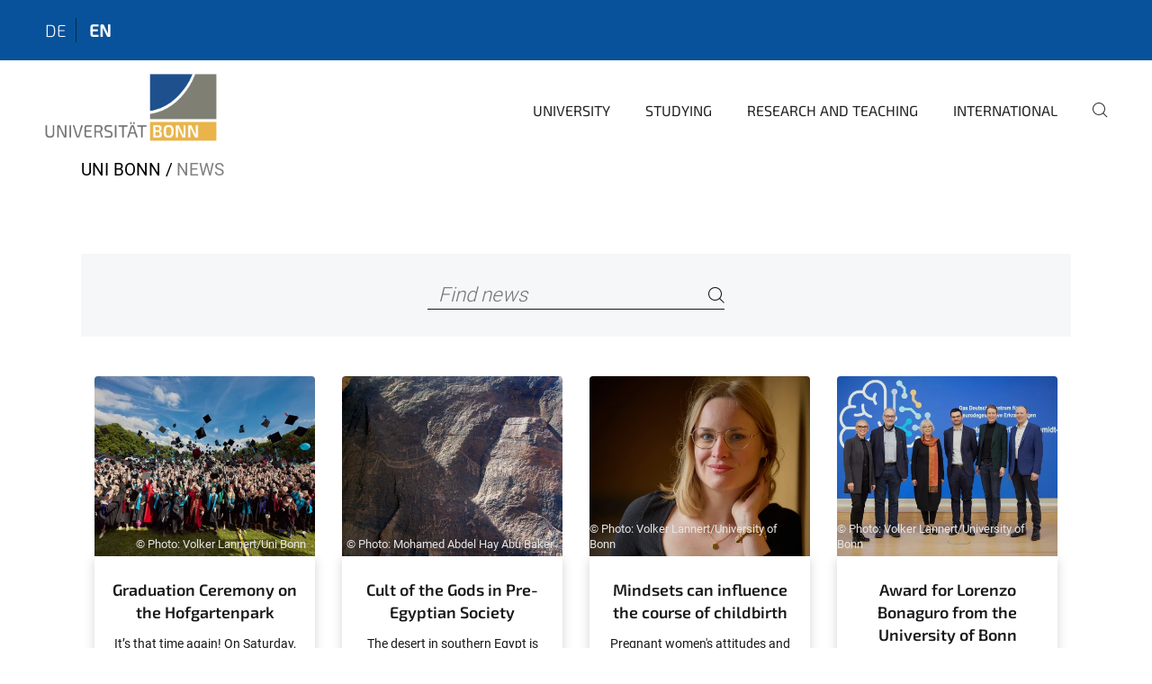

--- FILE ---
content_type: text/html;charset=utf-8
request_url: https://www.uni-bonn.de/en/news/?set_language=en&b_start:int=672
body_size: 9290
content:
<!DOCTYPE html>
<html xmlns="http://www.w3.org/1999/xhtml" lang="en" xml:lang="en">
<head><meta http-equiv="Content-Type" content="text/html; charset=UTF-8" /><link rel="alternate" hreflang="de" href="https://www.uni-bonn.de/de/neues" /><link rel="alternate" hreflang="en" href="https://www.uni-bonn.de/en/news" /><link data-head-resource="1" rel="stylesheet" href="/++theme++barceloneta/css/barceloneta.min.css" /><link data-head-resource="1" rel="stylesheet" type="text/css" href="/++theme++unibonn.theme/css/style.css?tag=10-12-2025_10-47-09" /><link href="https://www.uni-bonn.de/en/news/RSS" rel="alternate" title="News - b'RSS 1.0'" type="application/rss+xml" /><link href="https://www.uni-bonn.de/en/news/rss.xml" rel="alternate" title="News - b'RSS 2.0'" type="application/rss+xml" /><link href="https://www.uni-bonn.de/en/news/atom.xml" rel="alternate" title="News - b'Atom'" type="application/rss+xml" /><link rel="canonical" href="https://www.uni-bonn.de/en/news" /><link rel="preload icon" type="image/vnd.microsoft.icon" href="https://www.uni-bonn.de/en/favicon.ico" /><link rel="mask-icon" href="https://www.uni-bonn.de/en/favicon.ico" /><link href="https://www.uni-bonn.de/en/@@search" rel="search" title="Search this site" /><link data-bundle="easyform" href="https://www.uni-bonn.de/++webresource++b6e63fde-4269-5984-a67a-480840700e9a/++resource++easyform.css" media="all" rel="stylesheet" type="text/css" /><link data-bundle="multilingual" href="https://www.uni-bonn.de/++webresource++f30a16e6-dac4-5f5f-a036-b24364abdfc8/++resource++plone.app.multilingual.stylesheet/multilingual.css" media="all" rel="stylesheet" type="text/css" /><link data-bundle="plone-fullscreen" href="https://www.uni-bonn.de/++webresource++ac83a459-aa2c-5a45-80a9-9d3e95ae0847/++plone++static/plone-fullscreen/fullscreen.css" media="all" rel="stylesheet" type="text/css" /><script async="True" data-bundle="plone-fullscreen" integrity="sha384-yAbXscL0aoE/0AkFhaGNz6d74lDy9Cz7PXfkWNqRnFm0/ewX0uoBBoyPBU5qW7Nr" src="https://www.uni-bonn.de/++webresource++6aa4c841-faf5-51e8-8109-90bd97e7aa07/++plone++static/plone-fullscreen/fullscreen.js"></script><script data-bundle="plone" integrity="sha384-6Wh7fW8sei4bJMY3a6PIfr5jae6gj9dIadjpiDZBJsr9pJ5gW0bsg0IzoolcL3H0" src="https://www.uni-bonn.de/++webresource++cff93eba-89cf-5661-8beb-464cc1d0cbc7/++plone++static/bundle-plone/bundle.min.js"></script><script type="text/javascript">
var _paq = window._paq || [];
/* tracker methods like "setCustomDimension" should be called before "trackPageView" */
_paq.push(['trackPageView']);
_paq.push(['enableLinkTracking']);
(function() {
var u="https://webstat.hrz.uni-bonn.de/";
_paq.push(['setTrackerUrl', u+'matomo.php']);
_paq.push(['setSiteId', '2']);
var d=document, g=d.createElement('script'), s=d.getElementsByTagName('script')[0];
g.type='text/javascript'; g.async=true; g.defer=true; g.src=u+'matomo.js'; s.parentNode.insertBefore(g,s);
})();
</script><script data-head-resource="1" src="/++theme++unibonn.theme/js/libs.js?tag=10-12-2025_10-47-28"></script><script data-head-resource="1" src="/++theme++unibonn.theme/js/script.js?tag=10-12-2025_10-47-28"></script>
  <meta charset="utf-8"><meta charset="utf-8" /><meta name="twitter:card" content="summary" /><meta property="og:site_name" content="Universität Bonn" /><meta property="og:title" content="News" /><meta property="og:type" content="website" /><meta property="og:description" content="" /><meta property="og:url" content="https://www.uni-bonn.de/en/news" /><meta property="og:image" content="https://www.uni-bonn.de/++resource++plone-logo.svg" /><meta property="og:image:type" content="image/svg+xml" /><meta name="viewport" content="width=device-width, initial-scale=1.0" /><meta name="generator" content="Plone - https://plone.org/" /></meta>
  <meta http-equiv="X-UA-Compatible" content="IE=edge"><meta charset="utf-8" /><meta name="twitter:card" content="summary" /><meta property="og:site_name" content="Universität Bonn" /><meta property="og:title" content="News" /><meta property="og:type" content="website" /><meta property="og:description" content="" /><meta property="og:url" content="https://www.uni-bonn.de/en/news" /><meta property="og:image" content="https://www.uni-bonn.de/++resource++plone-logo.svg" /><meta property="og:image:type" content="image/svg+xml" /><meta name="viewport" content="width=device-width, initial-scale=1.0" /><meta name="generator" content="Plone - https://plone.org/" /></meta>
  <meta name="viewport" content="width=device-width, initial-scale=1"><meta charset="utf-8" /><meta name="twitter:card" content="summary" /><meta property="og:site_name" content="Universität Bonn" /><meta property="og:title" content="News" /><meta property="og:type" content="website" /><meta property="og:description" content="" /><meta property="og:url" content="https://www.uni-bonn.de/en/news" /><meta property="og:image" content="https://www.uni-bonn.de/++resource++plone-logo.svg" /><meta property="og:image:type" content="image/svg+xml" /><meta name="viewport" content="width=device-width, initial-scale=1.0" /><meta name="generator" content="Plone - https://plone.org/" /></meta>
  <title>News — University of Bonn</title>
</head>
<body id="visual-portal-wrapper" class="col-content frontend icons-on navigation-theme-navigation_default portaltype-folder section-news site-en template-news_overview thumbs-on userrole-anonymous viewpermission-view" dir="ltr" data-base-url="https://www.uni-bonn.de/en/news" data-view-url="https://www.uni-bonn.de/en/news" data-portal-url="https://www.uni-bonn.de" data-i18ncatalogurl="https://www.uni-bonn.de/plonejsi18n" data-lazy_loading_image_scales="[{&quot;id&quot;: &quot;large&quot;, &quot;value&quot;: 768}, {&quot;id&quot;: &quot;preview&quot;, &quot;value&quot;: 500}, {&quot;id&quot;: &quot;mini&quot;, &quot;value&quot;: 200}, {&quot;id&quot;: &quot;thumb&quot;, &quot;value&quot;: 128}, {&quot;id&quot;: &quot;tile&quot;, &quot;value&quot;: 64}, {&quot;id&quot;: &quot;icon&quot;, &quot;value&quot;: 32}, {&quot;id&quot;: &quot;listing&quot;, &quot;value&quot;: 16}]" data-pat-pickadate="{&quot;date&quot;: {&quot;selectYears&quot;: 200}, &quot;time&quot;: {&quot;interval&quot;: 5 } }" data-pat-plone-modal="{&quot;actionOptions&quot;: {&quot;displayInModal&quot;: false}}"><div class="outer-wrapper">
    <div class="inner-wrapper">

      <div id="fontfamilies">
  <style>@font-face{font-family:'uni-bonn';src: url('https://www.uni-bonn.de/font-families/unibonn-fonts/view/++widget++form.widgets.file_eot/@@download');src: url('https://www.uni-bonn.de/font-families/unibonn-fonts/view/++widget++form.widgets.file_eot/@@download') format('embedded-opentype'),url('https://www.uni-bonn.de/font-families/unibonn-fonts/view/++widget++form.widgets.file_svg/@@download') format('svg'),url('https://www.uni-bonn.de/font-families/unibonn-fonts/view/++widget++form.widgets.file_woff/@@download') format('woff'),url('https://www.uni-bonn.de/font-families/unibonn-fonts/view/++widget++form.widgets.file_ttf/@@download') format('truetype');font-weight:normal;font-style:normal;}.uni-bonn-icon-arrow-down:before{content:"\e900";font-family:uni-bonn}.uni-bonn-icon-arrow-top:before{content:"\e901";font-family:uni-bonn}.uni-bonn-icon-close:before{content:"\e902";font-family:uni-bonn}.uni-bonn-icon-arrow-right:before{content:"\e903";font-family:uni-bonn}.uni-bonn-icon-arrow-left:before{content:"\e904";font-family:uni-bonn}.uni-bonn-icon-external:before{content:"\e905";font-family:uni-bonn}.uni-bonn-icon-search:before{content:"\e906";font-family:uni-bonn}.uni-bonn-icon-whatsapp-outline:before{content:"\e907";font-family:uni-bonn}.uni-bonn-icon-whatsapp:before{content:"\e908";font-family:uni-bonn}.uni-bonn-icon-youtube:before{content:"\e909";font-family:uni-bonn}.uni-bonn-icon-youtube-outline:before{content:"\e90a";font-family:uni-bonn}.uni-bonn-icon-instagram:before{content:"\e90b";font-family:uni-bonn}.uni-bonn-icon-instagram-outline:before{content:"\e90c";font-family:uni-bonn}.uni-bonn-icon-linkedin:before{content:"\e90d";font-family:uni-bonn}.uni-bonn-icon-linkedin-outline:before{content:"\e90e";font-family:uni-bonn}.uni-bonn-icon-xing:before{content:"\e90f";font-family:uni-bonn}.uni-bonn-icon-xing-outline:before{content:"\e910";font-family:uni-bonn}.uni-bonn-icon-twitter:before{content:"\e911";font-family:uni-bonn}.uni-bonn-icon-twitter-outline:before{content:"\e912";font-family:uni-bonn}.uni-bonn-icon-facebook:before{content:"\e913";font-family:uni-bonn}.uni-bonn-icon-facebook-outline:before{content:"\e914";font-family:uni-bonn}.uni-bonn-icon-navigation:before{content:"\e915";font-family:uni-bonn}.uni-bonn-icon-phone-book:before{content:"\e917";font-family:uni-bonn}.uni-bonn-icon-information:before{content:"\e918";font-family:uni-bonn}.uni-bonn-icon-checkbox:before{content:"\e919";font-family:uni-bonn}.uni-bonn-icon-filter-kachel:before{content:"\e91a";font-family:uni-bonn}.uni-bonn-icon-filter:before{content:"\e91b";font-family:uni-bonn}.uni-bonn-icon-filter-liste:before{content:"\e91c";font-family:uni-bonn}.uni-bonn-icon-delete:before{content:"\e91d";font-family:uni-bonn}.uni-bonn-icon-filter-liste-inaktiv:before{content:"\e91e";font-family:uni-bonn}.uni-bonn-icon-cheackbox-aktiv:before{content:"\e91f";font-family:uni-bonn}.uni-bonn-icon-filter-kachel-aktiv:before{content:"\e920";font-family:uni-bonn}.uni-bonn-icon-event:before{content:"\e921";font-family:uni-bonn}.uni-bonn-icon-video:before{content:"\e922";font-family:uni-bonn}.uni-bonn-icon-phone:before{content:"\e923";font-family:uni-bonn}.uni-bonn-icon-fax:before{content:"\e924";font-family:uni-bonn}.uni-bonn-icon-link:before{content:"\e925";font-family:uni-bonn}.uni-bonn-icon-download:before{content:"\e926";font-family:uni-bonn}.uni-bonn-icon-print:before{content:"\e927";font-family:uni-bonn}.uni-bonn-icon-x:before{content:"\e928";font-family:uni-bonn}.uni-bonn-icon-x-outline:before{content:"\e929";font-family:uni-bonn}.uni-bonn-icon-bluesky:before{content:"\e92a";font-family:uni-bonn}.uni-bonn-icon-bluesky-outline:before{content:"\e92b";font-family:uni-bonn}.uni-bonn-icon-location-1:before{content:"\e916";font-family:uni-bonn}.uni-bonn-icon-mastodon:before{content:"\e92c";font-family:uni-bonn}.uni-bonn-icon-mastodon-outline:before{content:"\e92d";font-family:uni-bonn}
@font-face{font-family:'Uni-Bonn-official';src: url('https://www.uni-bonn.de/font-families/uni-bonn-official/view/++widget++form.widgets.file_eot/@@download');src: url('https://www.uni-bonn.de/font-families/uni-bonn-official/view/++widget++form.widgets.file_eot/@@download') format('embedded-opentype'),url('https://www.uni-bonn.de/font-families/uni-bonn-official/view/++widget++form.widgets.file_svg/@@download') format('svg'),url('https://www.uni-bonn.de/font-families/uni-bonn-official/view/++widget++form.widgets.file_woff/@@download') format('woff'),url('https://www.uni-bonn.de/font-families/uni-bonn-official/view/++widget++form.widgets.file_ttf/@@download') format('truetype');font-weight:normal;font-style:normal;}.Uni-Bonn-official-icon-fakten-zahlen:before{content:"\e900";font-family:Uni-Bonn-official}.Uni-Bonn-official-icon-forschung:before{content:"\e901";font-family:Uni-Bonn-official}.Uni-Bonn-official-icon-informationen:before{content:"\e902";font-family:Uni-Bonn-official}.Uni-Bonn-official-icon-orientierung:before{content:"\e903";font-family:Uni-Bonn-official}.Uni-Bonn-official-icon-transfer:before{content:"\e904";font-family:Uni-Bonn-official}.Uni-Bonn-official-icon-promotion:before{content:"\e905";font-family:Uni-Bonn-official}.Uni-Bonn-official-icon-hochschulsport:before{content:"\e906";font-family:Uni-Bonn-official}.Uni-Bonn-official-icon-it:before{content:"\e907";font-family:Uni-Bonn-official}.Uni-Bonn-official-icon-argelander:before{content:"\e908";font-family:Uni-Bonn-official}.Uni-Bonn-official-icon-diversity:before{content:"\e909";font-family:Uni-Bonn-official}.Uni-Bonn-official-icon-sprache:before{content:"\e90a";font-family:Uni-Bonn-official}.Uni-Bonn-official-icon-qualitaetssicherung:before{content:"\e910";font-family:Uni-Bonn-official}.Uni-Bonn-official-icon-lernplattform:before{content:"\e911";font-family:Uni-Bonn-official}.Uni-Bonn-official-icon-alumni:before{content:"\e912";font-family:Uni-Bonn-official}.Uni-Bonn-official-icon-veranstaltung:before{content:"\e90b";font-family:Uni-Bonn-official}.Uni-Bonn-official-icon-studieren:before{content:"\e90c";font-family:Uni-Bonn-official}.Uni-Bonn-official-icon-ranking:before{content:"\e90d";font-family:Uni-Bonn-official}.Uni-Bonn-official-icon-beratung:before{content:"\e90e";font-family:Uni-Bonn-official}.Uni-Bonn-official-icon-foerderung:before{content:"\e90f";font-family:Uni-Bonn-official}.Uni-Bonn-official-icon-postdocs:before{content:"\e913";font-family:Uni-Bonn-official}.Uni-Bonn-official-icon-strategie:before{content:"\e914";font-family:Uni-Bonn-official}.Uni-Bonn-official-icon-lehre:before{content:"\e91c";font-family:Uni-Bonn-official}.Uni-Bonn-official-icon-exellenz:before{content:"\e91d";font-family:Uni-Bonn-official}.Uni-Bonn-official-icon-multiplikatoren:before{content:"\e91e";font-family:Uni-Bonn-official}.Uni-Bonn-official-icon-kontakt:before{content:"\e91f";font-family:Uni-Bonn-official}.Uni-Bonn-official-icon-ort:before{content:"\e920";font-family:Uni-Bonn-official}.Uni-Bonn-official-icon-international:before{content:"\e921";font-family:Uni-Bonn-official}.Uni-Bonn-official-icon-sprechstunde:before{content:"\e922";font-family:Uni-Bonn-official}.Uni-Bonn-official-icon-fortbildung:before{content:"\e923";font-family:Uni-Bonn-official}.Uni-Bonn-official-icon-bibliothek:before{content:"\e924";font-family:Uni-Bonn-official}.Uni-Bonn-official-icon-oeffnungszeiten:before{content:"\e925";font-family:Uni-Bonn-official}.Uni-Bonn-official-icon-auszeichnungen:before{content:"\e926";font-family:Uni-Bonn-official}.Uni-Bonn-official-icon-unie915:before{content:"\e915";font-family:Uni-Bonn-official}.Uni-Bonn-official-icon-unie916:before{content:"\e916";font-family:Uni-Bonn-official}.Uni-Bonn-official-icon-unie917:before{content:"\e917";font-family:Uni-Bonn-official}.Uni-Bonn-official-icon-unie918:before{content:"\e918";font-family:Uni-Bonn-official}.Uni-Bonn-official-icon-unie919:before{content:"\e919";font-family:Uni-Bonn-official}.Uni-Bonn-official-icon-unie91a:before{content:"\e91a";font-family:Uni-Bonn-official}.Uni-Bonn-official-icon-unie91b:before{content:"\e91b";font-family:Uni-Bonn-official}.Uni-Bonn-official-icon-transfer-puzzle:before{content:"\e927";font-family:Uni-Bonn-official}.Uni-Bonn-official-icon-transfer-arrow:before{content:"\e928";font-family:Uni-Bonn-official}
@font-face{font-family:'testfont';src: url('https://www.uni-bonn.de/font-families/default-fonts/view/++widget++form.widgets.file_eot/@@download');src: url('https://www.uni-bonn.de/font-families/default-fonts/view/++widget++form.widgets.file_eot/@@download') format('embedded-opentype'),url('https://www.uni-bonn.de/font-families/default-fonts/view/++widget++form.widgets.file_svg/@@download') format('svg'),url('https://www.uni-bonn.de/font-families/default-fonts/view/++widget++form.widgets.file_woff/@@download') format('woff'),url('https://www.uni-bonn.de/font-families/default-fonts/view/++widget++form.widgets.file_ttf/@@download') format('truetype');font-weight:normal;font-style:normal;}.testfont-icon-home:before{content:"\e902";font-family:testfont}.testfont-icon-pencil:before{content:"\e905";font-family:testfont}.testfont-icon-music:before{content:"\e911";font-family:testfont}.testfont-icon-bell:before{content:"\e951";font-family:testfont}
@font-face{font-family:'Uni-Bonn-Kampagne';src: url('https://www.uni-bonn.de/font-families/kampagne/view/++widget++form.widgets.file_eot/@@download');src: url('https://www.uni-bonn.de/font-families/kampagne/view/++widget++form.widgets.file_eot/@@download') format('embedded-opentype'),url('https://www.uni-bonn.de/font-families/kampagne/view/++widget++form.widgets.file_svg/@@download') format('svg'),url('https://www.uni-bonn.de/font-families/kampagne/view/++widget++form.widgets.file_woff/@@download') format('woff'),url('https://www.uni-bonn.de/font-families/kampagne/view/++widget++form.widgets.file_ttf/@@download') format('truetype');font-weight:normal;font-style:normal;}.Uni-Bonn-Kampagne-icon-social-media:before{content:"\e900";font-family:Uni-Bonn-Kampagne}.Uni-Bonn-Kampagne-icon-bildergalerie:before{content:"\e901";font-family:Uni-Bonn-Kampagne}.Uni-Bonn-Kampagne-icon-podcast:before{content:"\e902";font-family:Uni-Bonn-Kampagne}.Uni-Bonn-Kampagne-icon-anmeldung:before{content:"\e903";font-family:Uni-Bonn-Kampagne}.Uni-Bonn-Kampagne-icon-presse:before{content:"\e904";font-family:Uni-Bonn-Kampagne}.Uni-Bonn-Kampagne-icon-veranstaltung:before{content:"\e905";font-family:Uni-Bonn-Kampagne}.Uni-Bonn-Kampagne-icon-film:before{content:"\e906";font-family:Uni-Bonn-Kampagne}.Uni-Bonn-Kampagne-icon-landingpage:before{content:"\e907";font-family:Uni-Bonn-Kampagne}.Uni-Bonn-Kampagne-icon-nachhaltigkeit:before{content:"\e908";font-family:Uni-Bonn-Kampagne}
@font-face{font-family:'icomoon';src: url('https://www.uni-bonn.de/font-families/uni-bonn-temp/view/++widget++form.widgets.file_eot/@@download');src: url('https://www.uni-bonn.de/font-families/uni-bonn-temp/view/++widget++form.widgets.file_eot/@@download') format('embedded-opentype'),url('https://www.uni-bonn.de/font-families/uni-bonn-temp/view/++widget++form.widgets.file_svg/@@download') format('svg'),url('https://www.uni-bonn.de/font-families/uni-bonn-temp/view/++widget++form.widgets.file_woff/@@download') format('woff'),url('https://www.uni-bonn.de/font-families/uni-bonn-temp/view/++widget++form.widgets.file_ttf/@@download') format('truetype');font-weight:normal;font-style:normal;}.icomoon-icon-icon_transfer_puzzle:before{content:"\e900";font-family:icomoon}.icomoon-icon-icon_transfer-arrow:before{content:"\e901";font-family:icomoon}</style>
</div>
      

      <div id="unibonn-topbar" class="unibonn-main-topbar ">
    <div class="container">
        <div class="row">
            <div class="col-md-9" id="topbar-left-wrapper">
                
                <div id="language-selector">
                    
  <ul class="languageselector">
    
      <li class=" language-de">
        <a href="https://www.uni-bonn.de/@@multilingual-selector/26d0d869b4f140a1a41726b09fb5df6c/de?set_language=de&amp;b_start:int=672" title="Deutsch">
          
          de
        </a>
      </li>
    
      <li class="currentLanguage  language-en">
        <a href="https://www.uni-bonn.de/@@multilingual-selector/26d0d869b4f140a1a41726b09fb5df6c/en?set_language=en&amp;b_start:int=672" title="English">
          
          en
        </a>
      </li>
    
  </ul>


                </div>
            </div>
            <div class="col-md-3" id="topbar-right-wrapper">
                
  

            </div>
        </div>
    </div>
</div>

      <header id="company-header" class="unibonn">

    <div class="header-template-0 header-image-size-1">
      <div class="container">
        <div id="company-topbar" class="container ">
          
  <div id="company-logo">
    
      <a class="portal-logo logo_desktop" href="https://www.uni-bonn.de/en" title="Universität Bonn">
        <img alt="Universität Bonn" title="Universität Bonn" src="https://www.uni-bonn.de/en/++theme++unibonn.theme/images/logos/logo_desktop.svg" />
      </a>
    
      <a class="portal-logo logo_mobile" href="https://www.uni-bonn.de/en" title="Universität Bonn">
        <img alt="Universität Bonn" title="Universität Bonn" src="https://www.uni-bonn.de/en/++theme++unibonn.theme/images/logos/logo_mobile.svg" />
      </a>
    
      <a class="portal-logo logo_mobile_navigation" href="https://www.uni-bonn.de/en" title="Universität Bonn">
        <img alt="Universität Bonn" title="Universität Bonn" src="https://www.uni-bonn.de/en/++theme++unibonn.theme/images/logos/logo_mobile_navigation.svg" />
      </a>
    
  </div>

          
  <div class="language-selector-container">
    <div class="language-selector">
      
        
      
        <div>
          <span class="text">en</span>
          <span class="icon interaktiv-icon-basetilestheme-arrow-top"></span>
        </div>
      
      <ul class="lang-dropdown">
        <li class="">
          <a href="https://www.uni-bonn.de/@@multilingual-selector/26d0d869b4f140a1a41726b09fb5df6c/de?set_language=de&amp;b_start:int=672">de</a>
        </li>
        <li class="selected">
          <a href="https://www.uni-bonn.de/@@multilingual-selector/26d0d869b4f140a1a41726b09fb5df6c/en?set_language=en&amp;b_start:int=672">en</a>
        </li>
      </ul>
    </div>
  </div>

          <div id="navigation-overlay"></div>
          

  <div class="sidenavigation-links">
    <button id="toggle-navigation" class="sidenavigation-link" aria-label="Toggle Navigation">
      <i class="icon-unibonn-navigation"></i>
    </button>
    
  </div>

  
    <div id="company-navigation-main" class="desktop">
      <nav class="main-navigation">
        
  <ul class="main-navigation-sections">
    
      <li class="section-0 has-subsections">
        <a class="has-subsections" href="https://www.uni-bonn.de/en/university" data-uid="0bada236fc5d40c793b6facd5d4f6b0e">
          University
        </a>
      </li>
    
      <li class="section-0 has-subsections">
        <a class="has-subsections" href="https://www.uni-bonn.de/en/studying" data-uid="268f5e0618564b54b6b651f3bf05449c">
          Studying
        </a>
      </li>
    
      <li class="section-0 has-subsections">
        <a class="has-subsections" href="https://www.uni-bonn.de/en/research-and-teaching" data-uid="9bb16534744a4b35894f0f9afe09b2c2">
          Research and Teaching
        </a>
      </li>
    
      <li class="section-0 has-subsections">
        <a class="has-subsections" href="https://www.uni-bonn.de/en/international" data-uid="37684825678d404c9b338c0fa82ae83f">
          International
        </a>
      </li>
    
    
        <li class="search">
          <a href="https://www.uni-bonn.de/en/search" title="search">
            <i class="icon-unibonn icon-unibonn-search"></i>
          </a>
        </li>
    
  </ul>

      </nav>
    </div>

    <div id="company-navigation" class="menu">
      <button class="close-navigation-menu close-desktop-navigation" aria-label="close">
        <i class="icon-unibonn-close"></i>
      </button>

      <div id="navigation-menu-header">
        
          <a class="portal-logo logo_mobile_menu" href="https://www.uni-bonn.de/en" title="Universität Bonn">
            <img alt="Universität Bonn" title="Universität Bonn" src="https://www.uni-bonn.de/en/++theme++unibonn.theme/images/logos/logo_mobile_navigation.svg" />
          </a>
        

        <ul class="navigation-menu-header-actions">
          
            <li>
              <a class="open-search" href="https://www.uni-bonn.de/en/search" title="search">
                <i class="icon-unibonn icon-unibonn-search"></i>
              </a>
            </li>
          
          <li>
            <a class="close-navigation-menu" id="close-navigation" title="close">
              <i class="icon-unibonn-navigation"></i>
            </a>
          </li>
        </ul>
      </div>

      <div class="searchbar">
        <form action="https://www.uni-bonn.de/en/search">
          <button class="start-search" aria-label="Start Search"><i class="left icon-unibonn icon-unibonn-search"></i>
          </button>
          <input class="search-input" type="text" name="SearchableText" aria-label="Search" />
          <button class="clear-search" aria-label="Clear Search"><i class="icon-unibonn icon-unibonn-close"></i>
          </button>
        </form>
      </div>

      <nav class="main-navigation">
        <div class="navigation-level">
          <div class="spinner" style="display: block"></div>
        </div>
      </nav>

    </div>
  

        </div>
      </div>
      
  

    </div>

  </header>

      <div id="anchors"></div>

      <div id="company-content" class="container-fluid main-content-wrapper">
        <div class="row status-message-row set-max-width">
          <aside id="global_statusmessage" class="container">
      

      <div>
      </div>
    </aside>
        </div>
        <nav class="breadcrumbs">
  <span id="breadcrumbs-you-are-here" class="hiddenStructure">You are here:</span>

  <ol aria-labelledby="breadcrumbs-you-are-here">
    <li id="breadcrumbs-home">
      <a href="https://www.uni-bonn.de/en">Uni Bonn</a>
    </li>
    <li id="breadcrumbs-1">
      
        
        <span id="breadcrumbs-current">News</span>
      
    </li>
  </ol>
</nav>
        <main id="main-container" class="row">
          <div id="column1-container"></div>
          <div class="col-xs-12 col-sm-12">
              <article id="content">

            

              <header>

                <div id="viewlet-above-content-title">
</div>

                
  


                <div id="viewlet-below-content-title">
</div>

                
  


                <div id="viewlet-below-content-description"></div>

              </header>

              <div id="viewlet-above-content-body"></div>

              <div id="content-core">
                
  

    <form id="news-search" action="https://www.uni-bonn.de/en/news" method="GET" name="search-news">

      <div class="search-bar">
        <div class="searchbox">
          <input type="text" name="SearchableText" placeholder="Find news" aria-label="Find news" />
          <button class="icon-unibonn-search btn btn-link" aria-label="Search" name="submit" type="submit"></button>
        </div>
      </div>

      <input type="hidden" name="_authenticator" value="4e7703f932b41f1b3f608ed2473fbd845ee324bc" />

    <div id="formfield-form-wigdet-unibonn-user-id" class="mb-3 field fieldname-form.wigdet.unibonn-user-id wigdet-mode-input empty" data-fieldname="form.wigdet.unibonn-user-id">
                      <label class="form-label" for="formfield-form-wigdet-unibonn-user-id">
                        UniID
                        <span class="required-field" title="Required"></span>
                      </label>
                      <input class="form-control text-wigdet required-field protectedemail-field" id="form-wigdet-uni-email" name="form.wigdet.uni-email" type="text" value="" placeholder="+49 69 1234 4678" />
                      <em class="invalid-feedback">Please fill out this field using the example format provided in the placeholder.</em>
                      <div class="form-text">The phone number will be handled in accordance with GDPR.</div>
                    </div>
                <div style="display: none"><input name="tigger" type="text" value="" /></div></form>

    
      <div class="news-items">
        

          

          
            <div class="col-md-3 news_item">
              
  <div class="image-wrapper">
    <a href="https://www.uni-bonn.de/en/news/graduation-ceremony-on-the-hofgartenpark" title="Graduation Ceremony on the Hofgartenpark">
      <div class="img lazy-load-scaled-image" style=" background-position: 50.0000% 50.0000%" data-loader="customLoaderBackgroundImage" data-base_url="https://www.uni-bonn.de/en/news/graduation-ceremony-on-the-hofgartenpark/uni_vl_unifest_250622_236.jpg/@@images/image/preview" data-image_dimensions="{'width': 5000, 'height': 3334}">
        <div class="overlay"></div>
        <div class="copyright-container">
          <span class="copyright">© Photo: Volker Lannert/Uni Bonn</span>
        </div>
      </div>
    </a>
    
  </div>
  <div class="news-content">
    <a class="title" href="https://www.uni-bonn.de/en/news/graduation-ceremony-on-the-hofgartenpark">Graduation Ceremony on the Hofgartenpark</a>
    <div class="description">
      <div>It’s that time again! On Saturday, July 8, 2023, the graduating class of 2022/23 will celebrate the successful completion of their studies at the Unifest. Online registration for the celebration is now open. We ask that all attendees register by June 2, 2023. 
</div>
      <div class="description-fade"></div>
    </div>
    <div class="news-footer">
      <span class="news-date">Mar 15, 2023</span>
      <a class="link-to-content" href="https://www.uni-bonn.de/en/news/graduation-ceremony-on-the-hofgartenpark" title="Graduation Ceremony on the Hofgartenpark">
        <i class="icon-unibonn icon-unibonn-arrow-right"></i>
      </a>
    </div>
  </div>

            </div>
          

        

          

          
            <div class="col-md-3 news_item">
              
  <div class="image-wrapper">
    <a href="https://www.uni-bonn.de/en/news/cult-of-the-gods-in-pre-egyptian-society" title="Cult of the Gods in Pre-Egyptian Society">
      <div class="img lazy-load-scaled-image" style=" background-position: 50.0000% 50.0000%" data-loader="customLoaderBackgroundImage" data-base_url="https://www.uni-bonn.de/en/news/cult-of-the-gods-in-pre-egyptian-society/agibab-boot.jpg/@@images/image/preview" data-image_dimensions="{'width': 2272, 'height': 1704}">
        <div class="overlay"></div>
        <div class="copyright-container">
          <span class="copyright">© Photo: Mohamed Abdel Hay Abu Baker</span>
        </div>
      </div>
    </a>
    
  </div>
  <div class="news-content">
    <a class="title" href="https://www.uni-bonn.de/en/news/cult-of-the-gods-in-pre-egyptian-society">Cult of the Gods in Pre-Egyptian Society</a>
    <div class="description">
      <div>The desert in southern Egypt is filled with hundreds of petroglyphs and inscriptions dating from the Neolithic to the Arab period. The oldest date from the fifth millennium B.C., and few have been studied. Egyptologists at the University of Bonn and Aswan University now want to systematically record the rock paintings and document them in a database. Among them, a rock painting more than 5,000 years old depicting a boat being pulled by 25 men on a rope stands out in particular. </div>
      <div class="description-fade"></div>
    </div>
    <div class="news-footer">
      <span class="news-date">Mar 14, 2023</span>
      <a class="link-to-content" href="https://www.uni-bonn.de/en/news/cult-of-the-gods-in-pre-egyptian-society" title="Cult of the Gods in Pre-Egyptian Society">
        <i class="icon-unibonn icon-unibonn-arrow-right"></i>
      </a>
    </div>
  </div>

            </div>
          

        

          

          
            <div class="col-md-3 news_item">
              
  <div class="image-wrapper">
    <a href="https://www.uni-bonn.de/en/news/031-2023" title="Mindsets can influence the course of childbirth">
      <div class="img lazy-load-scaled-image" style=" background-position: 50.0000% 50.0000%" data-loader="customLoaderBackgroundImage" data-base_url="https://www.uni-bonn.de/en/news/031-2023/Hoffmann-Lannert-05.jpg/@@images/image/preview" data-image_dimensions="{'width': 1600, 'height': 1268}">
        <div class="overlay"></div>
        <div class="copyright-container">
          <span class="copyright">© Photo: Volker Lannert/University of Bonn</span>
        </div>
      </div>
    </a>
    
  </div>
  <div class="news-content">
    <a class="title" href="https://www.uni-bonn.de/en/news/031-2023">Mindsets can influence the course of childbirth</a>
    <div class="description">
      <div>Pregnant women's attitudes and mindsets can influence the course of childbirth. This is what psychologists at the University of Bonn established in a longitudinal study with around 300 participants. Women who see childbirth as a natural process are less likely to need pain medication or a caesarean section. The results are now published in the “European Journal of Social Psychology.”</div>
      <div class="description-fade"></div>
    </div>
    <div class="news-footer">
      <span class="news-date">Mar 14, 2023</span>
      <a class="link-to-content" href="https://www.uni-bonn.de/en/news/031-2023" title="Mindsets can influence the course of childbirth">
        <i class="icon-unibonn icon-unibonn-arrow-right"></i>
      </a>
    </div>
  </div>

            </div>
          

        

          

          
            <div class="col-md-3 news_item">
              
  <div class="image-wrapper">
    <a href="https://www.uni-bonn.de/en/news/award-for-lorenzo-bonaguro-from-the-university-of-bonn" title="Award for Lorenzo Bonaguro from the University of Bonn">
      <div class="img lazy-load-scaled-image" style=" background-position: 50.0000% 50.0000%" data-loader="customLoaderBackgroundImage" data-base_url="https://www.uni-bonn.de/en/news/award-for-lorenzo-bonaguro-from-the-university-of-bonn/bonaguro-vl-3.jpg/@@images/image/preview" data-image_dimensions="{'width': 2400, 'height': 1791}">
        <div class="overlay"></div>
        <div class="copyright-container">
          <span class="copyright">© Photo: Volker Lannert/University of Bonn</span>
        </div>
      </div>
    </a>
    
  </div>
  <div class="news-content">
    <a class="title" href="https://www.uni-bonn.de/en/news/award-for-lorenzo-bonaguro-from-the-university-of-bonn">Award for Lorenzo Bonaguro from the University of Bonn</a>
    <div class="description">
      <div>Dr. rer. nat. Lorenzo Bonaguro from the LIMES Institute at the University of Bonn is the winner of the inaugural Renate and Karlheinz Schmidt Prize for Basic Research in the Natural Sciences. The prize, which recognizes an outstanding publication in the field of biochemistry at the University of Bonn, is awarded in cooperation with the University of Bonn Foundation and is endowed with 10,000 euros. </div>
      <div class="description-fade"></div>
    </div>
    <div class="news-footer">
      <span class="news-date">Mar 10, 2023</span>
      <a class="link-to-content" href="https://www.uni-bonn.de/en/news/award-for-lorenzo-bonaguro-from-the-university-of-bonn" title="Award for Lorenzo Bonaguro from the University of Bonn">
        <i class="icon-unibonn icon-unibonn-arrow-right"></i>
      </a>
    </div>
  </div>

            </div>
          

        

          

          
            <div class="col-md-3 news_item">
              
  <div class="image-wrapper">
    <a href="https://www.uni-bonn.de/en/news/029-2023" title="Immune cells have a backup mechanism">
      <div class="img lazy-load-scaled-image" style=" background-position: 50.0000% 50.0000%" data-loader="customLoaderBackgroundImage" data-base_url="https://www.uni-bonn.de/en/news/029-2023/Wegner-Grafik.jpg/@@images/image/preview" data-image_dimensions="{'width': 2538, 'height': 2254}">
        <div class="overlay"></div>
        <div class="copyright-container">
          <span class="copyright">© Figure: Frontiers in Immunology/DOI: 10.3389/fimmu.2023.1073608 </span>
        </div>
      </div>
    </a>
    
  </div>
  <div class="news-content">
    <a class="title" href="https://www.uni-bonn.de/en/news/029-2023">Immune cells have a backup mechanism</a>
    <div class="description">
      <div>The enzyme TBK1 is an important component of the innate immune system that plays a critical role in the defense against viruses. Upon mutation-induced loss of TBK1 function, patients show an increased susceptibility to viral infections. Strikingly, if TBK1 is not expressed at all, this clinical effect is not seen. The mechanism behind this supposed discrepancy has now been elucidated by researchers led by Prof. Martin Schlee from the University Hospital Bonn and the Cluster of Excellence ImmunoSensation2 at the University of Bonn. The study was published in the journal Frontiers in Immunology.</div>
      <div class="description-fade"></div>
    </div>
    <div class="news-footer">
      <span class="news-date">Mar 10, 2023</span>
      <a class="link-to-content" href="https://www.uni-bonn.de/en/news/029-2023" title="Immune cells have a backup mechanism">
        <i class="icon-unibonn icon-unibonn-arrow-right"></i>
      </a>
    </div>
  </div>

            </div>
          

        

          

          
            <div class="col-md-3 news_item">
              
  <div class="image-wrapper">
    <a href="https://www.uni-bonn.de/en/news/027-2023" title="Stereotypes influence whether people buy stocks">
      <div class="img lazy-load-scaled-image" style=" background-position: 50.0000% 50.0000%" data-loader="customLoaderBackgroundImage" data-base_url="https://www.uni-bonn.de/en/news/027-2023/colourbox8692654-web.jpg/@@images/image/preview" data-image_dimensions="{'width': 1857, 'height': 1232}">
        <div class="overlay"></div>
        <div class="copyright-container">
          <span class="copyright">© COLOURBOX.de</span>
        </div>
      </div>
    </a>
    
  </div>
  <div class="news-content">
    <a class="title" href="https://www.uni-bonn.de/en/news/027-2023">Stereotypes influence whether people buy stocks</a>
    <div class="description">
      <div>Whether people invest in stocks depends on what they think about stockholders. This is what a team led by Luca Henkel, a member of the ECONtribute Cluster of Excellence: Markets &amp; Public Policy at the University of Bonn, found out. The study has been published as an ECONtribute Discussion Paper.</div>
      <div class="description-fade"></div>
    </div>
    <div class="news-footer">
      <span class="news-date">Mar 07, 2023</span>
      <a class="link-to-content" href="https://www.uni-bonn.de/en/news/027-2023" title="Stereotypes influence whether people buy stocks">
        <i class="icon-unibonn icon-unibonn-arrow-right"></i>
      </a>
    </div>
  </div>

            </div>
          

        

          

          
            <div class="col-md-3 news_item">
              
  <div class="image-wrapper">
    <a href="https://www.uni-bonn.de/en/news/024-2023" title="Additive to make slurry more climate-friendly">
      <div class="img lazy-load-scaled-image" style=" background-position: 50.0000% 50.0000%" data-loader="customLoaderBackgroundImage" data-base_url="https://www.uni-bonn.de/en/news/024-2023/Holtkamp-Schweine-im-Stall.jpg/@@images/image/preview" data-image_dimensions="{'width': 3648, 'height': 2736}">
        <div class="overlay"></div>
        <div class="copyright-container">
          <span class="copyright">© Photo: Veronika Overmeyer</span>
        </div>
      </div>
    </a>
    
  </div>
  <div class="news-content">
    <a class="title" href="https://www.uni-bonn.de/en/news/024-2023">Additive to make slurry more climate-friendly</a>
    <div class="description">
      <div>Livestock farming produces large quantities of greenhouse gases, especially methane, which is particularly harmful to the climate. Among other things, it escapes during the storage of animal excrement, the slurry. A study by the University of Bonn now shows that methane emissions can be reduced by 99 percent through simple and inexpensive means. The method could make an important contribution to the fight against climate change. The results have now been published in the journal Waste Management.</div>
      <div class="description-fade"></div>
    </div>
    <div class="news-footer">
      <span class="news-date">Mar 03, 2023</span>
      <a class="link-to-content" href="https://www.uni-bonn.de/en/news/024-2023" title="Additive to make slurry more climate-friendly">
        <i class="icon-unibonn icon-unibonn-arrow-right"></i>
      </a>
    </div>
  </div>

            </div>
          

        

          

          
            <div class="col-md-3 news_item">
              
  <div class="image-wrapper">
    <a href="https://www.uni-bonn.de/en/news/023-2023" title="Artificial intelligence to help tumor immunology">
      <div class="img lazy-load-scaled-image" style=" background-position: 50.0000% 50.0000%" data-loader="customLoaderBackgroundImage" data-base_url="https://www.uni-bonn.de/en/news/023-2023/Thurley.jpg/@@images/image/preview" data-image_dimensions="{'width': 1754, 'height': 1184}">
        <div class="overlay"></div>
        <div class="copyright-container">
          <span class="copyright">© Image: AG Hoelzel/UKB </span>
        </div>
      </div>
    </a>
    
  </div>
  <div class="news-content">
    <a class="title" href="https://www.uni-bonn.de/en/news/023-2023">Artificial intelligence to help tumor immunology</a>
    <div class="description">
      <div>The success of cancer treatment depends not only on the type of tumor, but also on the surrounding tissue. Tumors influence it to their advantage, promoting the growth of blood vessels or fooling incoming immune cells. Developing methods to predict the nature of the resulting tumor microenvironment is the goal of researchers from the Clusters of Excellence ImmunoSensation2 and the Hausdorff Center for Mathematics (HCM) led by Prof. Kevin Thurley at the University of Bonn. The German Federal Ministry of Education and Research (BMBF) is funding the "InterpretTME" project with around 800,000 euros over the next three years.</div>
      <div class="description-fade"></div>
    </div>
    <div class="news-footer">
      <span class="news-date">Mar 01, 2023</span>
      <a class="link-to-content" href="https://www.uni-bonn.de/en/news/023-2023" title="Artificial intelligence to help tumor immunology">
        <i class="icon-unibonn icon-unibonn-arrow-right"></i>
      </a>
    </div>
  </div>

            </div>
          

        
      </div>
    

    <div class="col-md-12">
      

      <!-- Navigation -->


  <nav class="d-flex justify-content-center">

    <ul class="pagination">

      
      <li class="page-item previous">
        <a class="page-link" href="https://www.uni-bonn.de/en/news/?set_language=en&amp;b_start:int=664">
          <span aria-hidden="true">&lt;</span>
          <span class="label">Previous 8 items</span>
        </a>
      </li>

      
      <li class="first page-item">
        <a class="page-link" href="https://www.uni-bonn.de/en/news/?set_language=en&amp;b_start:int=0">1</a>
      </li>

      
      <li class="page-item disabled">
        <span class="page-link">...</span>
      </li>

      
      <li class="page-item">
        <a class="page-link" href="https://www.uni-bonn.de/en/news/?set_language=en&amp;b_start:int=648">82</a>
      </li>
      <li class="page-item">
        <a class="page-link" href="https://www.uni-bonn.de/en/news/?set_language=en&amp;b_start:int=656">83</a>
      </li>
      <li class="page-item">
        <a class="page-link" href="https://www.uni-bonn.de/en/news/?set_language=en&amp;b_start:int=664">84</a>
      </li>

      
      <li class="page-item active" aria-current="page">
        <span class="page-link">85</span>
        <span class="sr-only"></span>
      </li>

      
      <li class="page-item">
        <a class="page-link" href="https://www.uni-bonn.de/en/news/?set_language=en&amp;b_start:int=680">86</a>
      </li>
      <li class="page-item">
        <a class="page-link" href="https://www.uni-bonn.de/en/news/?set_language=en&amp;b_start:int=688">87</a>
      </li>
      <li class="page-item">
        <a class="page-link" href="https://www.uni-bonn.de/en/news/?set_language=en&amp;b_start:int=696">88</a>
      </li>

      
      <li class="page-item disabled">
        <span class="page-link">...</span>
      </li>

      
      <li class="page-item last">
        <a class="page-link" href="https://www.uni-bonn.de/en/news/?set_language=en&amp;b_start:int=1264">159</a>
      </li>

      
      <li class="page-item next">
        <a class="page-link" href="https://www.uni-bonn.de/en/news/?set_language=en&amp;b_start:int=680">
          <span class="label">Next 8 items</span>
          <span aria-hidden="true">&gt;</span>
        </a>
      </li>
    </ul>

  </nav>




    
    </div>

  

              </div>

              <div id="viewlet-below-content-body">


</div>

            
            <footer>
              <div id="viewlet-below-content"><div id="unibonn-scripts"><script type="application/ld+json">
  {
    "@context": "https://schema.org",
    "@type": "WebSite",
    "name": "Universität Bonn",
    "alternateName": ["University of Bonn", "Uni Bonn"],
    "url": "https://www.uni-bonn.de/"
  }
</script></div>
</div>
            </footer>
          </article>
          </div>
          <div id="column2-container"></div>
        </main>
      </div>

      <div id="spinner">
        <div class="spinner-box">
          Wird geladen
        </div>
        <div class="loader">
          <span></span>
          <span></span>
          <span></span>
          <span></span>
        </div>
      </div>
      

      <footer id="company-footer" class="unibonn">
        
        <div id="viewlet-footer-category-links">
  <div class="container">
    <label>Quick Links</label>

    <div class="wrapper">
      <dl>
        <dt>
          <i class="d-inline-block d-lg-none "></i>
          <span>Orientation</span>
        </dt>
        <dd>
          <a href="https://www.uni-bonn.de/en/university/organisation-and-institutions/university-administration/international-office/international-office">International Office</a>
        </dd>
        <dd>
          <a href="https://www.uni-bonn.de/en/university/about-the-university/locations-1/locations">Locations</a>
        </dd>
        <dd>
          <a href="https://www.uni-bonn.de/de/telefonbuch">Telephone Book</a>
        </dd>
        <dd>
          <a href="https://www.uni-bonn.de/en/university/press-and-communications/press-and-communications">Press and PR</a>
        </dd>
      </dl>
      <dl>
        <dt>
          <i class="d-inline-block d-lg-none "></i>
          <span>Study</span>
        </dt>
        <dd>
          <a href="https://www.uni-bonn.de/en/studying/consultation-and-service/central-study-advisory-and-counseling-service/central-study-advisory-and-counseling-service">Study Advisory Service</a>
        </dd>
        <dd>
          <a href="https://www.uni-bonn.de/en/studying/consultation-and-service/student-registry/student-registry">Student Registry</a>
        </dd>
        <dd>
          <a href="https://www.studierendenwerk-bonn.de/en/">Canteens</a>
        </dd>
        <dd>
          <a href="https://www.sport.uni-bonn.de/sportangebot">University Sports</a>
        </dd>
        <dd>
          <a href="https://www.uni-bonn.de/en/university/organisation-and-institutions/faculties-research-centers-and-other-academic-units/faculties-and-research-institutes">Faculties and Institutes</a>
        </dd>
      </dl>
      <dl>
        <dt>
          <i class="d-inline-block d-lg-none "></i>
          <span>Find</span>
        </dt>
        <dd>
          <a href="https://www.ulb.uni-bonn.de/en">University and State Library</a>
        </dd>
        <dd>
          <a href="https://www.hrz.uni-bonn.de/en">University IT and Data Center (HRZ)</a>
        </dd>
        <dd>
          <a href="https://www.ukbonn.de/42256BC8002AF3E7/direct/home-en">University Hospital Bonn</a>
        </dd>
        <dd>
          <a href="https://www.uni-bonn.de/en/university/working-at-the-university/job-opportunities#anchor-none">Job Opportunities</a>
        </dd>
        <dd>
          <a href="https://www.uni-bonn.de/en/university/about-the-university/emergency-numbers">Emergency Contacts</a>
        </dd>
      </dl>
    </div>
  </div>
</div>
        
  <div id="upper-footer">
    <div class="container">
      <div class="row">
        <div class="col-md-6">
          
          <a class="phone" href="tel:+49 228 73-0">
            +49 228 73-0
          </a><br />
          <span class="information">
            Switchboard
          </span>
        </div>

        <div class="col-sm-6 col-md-6">
          
            
              <span class="header">Recommended Links</span>
            
            <div class="direct-links">
              <a href="https://ecampus.uni-bonn.de/" title="eCampus">eCampus</a>
              <a href="https://basis.uni-bonn.de/" title="BASIS">BASIS</a>
              <a href="https://confluence.team.uni-bonn.de/x/KTgbC" title="Service Portal">Service Portal</a>
            </div>
          
          <div class="clear"></div>
          <div class="social-media">
            <a target="_blank" href="https://instagram.com/universitaetbonn" title="Instagram"><i class="icon-unibonn uni-bonn-icon-instagram"></i></a>
            <a target="_blank" href="https://bsky.app/profile/unibonn.bsky.social" title="Bluesky"><i class="icon-unibonn uni-bonn-icon-bluesky"></i></a>
            <a target="_blank" href="https://www.youtube.com/user/UniBonnTV" title="Youtube"><i class="icon-unibonn uni-bonn-icon-youtube"></i></a>
            <a target="_blank" href="https://www.linkedin.com/school/rheinische-friedrich-wilhelms-universit%C3%A4t-bonn/" title="LinkedIn"><i class="icon-unibonn uni-bonn-icon-linkedin"></i></a>
            <a target="_blank" href="https://facebook.com/unibonn" title="Facebook"><i class="icon-unibonn uni-bonn-icon-facebook"></i></a>
          </div>
        </div>
      </div>
    </div>
  </div>

  <div id="lower-footer">
    <div class="container">
      <div class="row">
        <div class="col-md-6">
          <span class="company-name">
            Rheinische Friedrich-Wilhelms-Universität Bonn
          </span>
          
        </div>
        <div class="col-md-6">
          <div class="site-actions">
            
              <a href="https://www.uni-bonn.de/en/imprint">Imprint</a>
            
              <a href="https://www.uni-bonn.de/en/data-protection-policy">Data Protection Policy</a>
            
              <a href="https://www.chancengerechtigkeit.uni-bonn.de/en/accessibility?form.widgets.affected_page__url_=https%3A%2F%2Fwww.uni-bonn.de%2Fen%2Fnews%2F">Accessibility</a>
            
          </div>
        </div>
      </div>
    </div>
  </div>


      </footer>

    </div>
  </div><div id="unibonn-scripts"><script type="application/ld+json">
  {
    "@context": "https://schema.org",
    "@type": "WebSite",
    "name": "Universität Bonn",
    "alternateName": ["University of Bonn", "Uni Bonn"],
    "url": "https://www.uni-bonn.de/"
  }
</script></div></body>
</html>